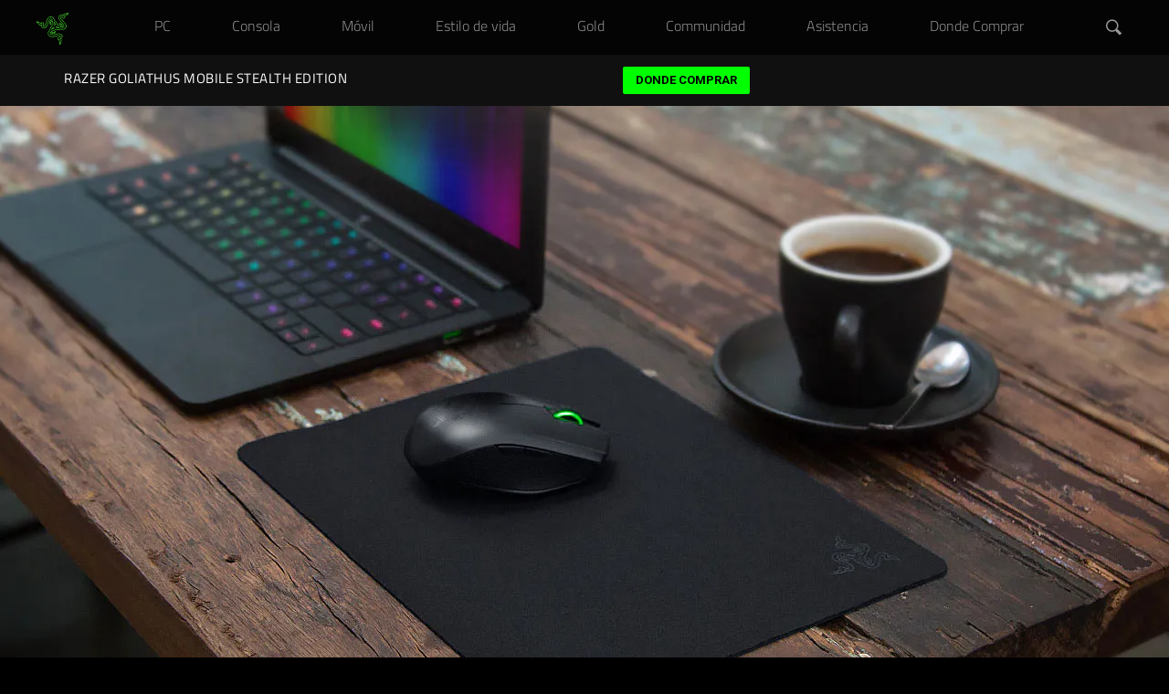

--- FILE ---
content_type: text/html; charset=utf-8
request_url: https://www.razer.com/latam-es/gaming-mouse-mats/razer-goliathus-mobile-stealth-edition
body_size: 6939
content:
<!DOCTYPE html>
<html lang="es-MX" class="">
<head>
    <meta charset="utf-8" />
    <meta http-equiv="X-UA-Compatible" content="IE=edge">
    <meta name="viewport" content="width=device-width, initial-scale=1">
    <link rel="preload" href="https://www.razer.com/assets/fonts/RazerF5SemiBold.woff" as="font" type="font/woff" crossorigin="anonymous">
<link rel="preload" href="https://www.razer.com/assets/fonts/RazerF5Light.woff" as="font" type="font/woff" crossorigin="anonymous">
<link rel="preload" href="https://www.razer.com/assets/fonts/RazerF5.woff" as="font" type="font/woff" crossorigin="anonymous">
    <link rel="icon" type="image/x-icon" href="https://www.razer.com/favicon.png" />
    <link rel="canonical" href="https://www.razer.com/latam-es/gaming-mouse-mats/razer-goliathus-mobile-stealth-edition">
    <base href="/">
    <link rel="stylesheet" href="https://assets2.razerzone.com/css/pnx.assets/base.min.css">
    <link rel="stylesheet" href="https://assets2.razerzone.com/mena-ar/css/common.min.css">
        <title from-pnx-common="" pnxssr_1="">Gaming Mouse Mat - Razer Goliathus Mobile Stealth Edition | Razer América Latina</title>
					<meta from-pnx-common="" name="og:title" content="Gaming Mouse Mat - Razer Goliathus Mobile Stealth Edition | Razer América Latina" pnxssr_2="">
					<meta from-pnx-common="" name="twitter:title" content="Gaming Mouse Mat - Razer Goliathus Mobile Stealth Edition | Razer América Latina" pnxssr_3="">
					<meta content="summary" from-pnx-common="" name="twitter:card" pnxssr_4="">
					<meta content="@Razer" from-pnx-common="" name="twitter:site" pnxssr_5="">
					<meta content="Razer" from-pnx-common="" name="og:site_name" pnxssr_6="">
					<meta content="article" from-pnx-common="" name="og:type" pnxssr_7="">
					<meta from-pnx-common="" name="description" content="Razer's mobile edition mouse mats are engineered for compact portability. Features ultra slim 1.5 MM thinness, high-quality textured cloth, and microtexture weave." pnxssr_8="">
					<meta from-pnx-common="" name="og:description" content="Razer's mobile edition mouse mats are engineered for compact portability. Features ultra slim 1.5 MM thinness, high-quality textured cloth, and microtexture weave." pnxssr_9="">
					<meta from-pnx-common="" name="twitter:description" content="Razer's mobile edition mouse mats are engineered for compact portability. Features ultra slim 1.5 MM thinness, high-quality textured cloth, and microtexture weave." pnxssr_10="">
					<meta from-pnx-common="" name="og:image" content="https://assets2.razerzone.com/images/pnx.assets/91cd8d13915ffa85fd8ed155a5eabd48/razer-goliathus-mobile-stealth-ed-ogimage.webp" pnxssr_11="">
					<meta from-pnx-common="" name="og:url" content="https://www.razer.com/latam-es/gaming-mouse-mats/razer-goliathus-mobile-stealth-edition" pnxssr_12="">

        <link rel="stylesheet" href="https://assets2.razerzone.com/css/pnx.assets/pnx_core.css">
        <link rel="stylesheet" href="https://assets2.razerzone.com/css/pnx.assets/pnxssr/pnxssr_0_c20d78ab7bef126688c622b9ad8abdd3.css">
        <link rel="stylesheet" href="https://assets2.razerzone.com/css/pnx.assets/pnxssr/pnxssr_0_ee33d73651a92f77964c66549c27b91c.css">
        <link rel="stylesheet" href="https://assets2.razerzone.com/css/pnx.assets/pnxssr/pnxssr_0_2d708a63b6fa6f97dab7a15b24848420.css">
        <link rel="stylesheet" href="https://assets2.razerzone.com/css/pnx.assets/pnxssr/pnxssr_0_d8aa3493435144ddb996f579e2b056e5.css">
        <link rel="stylesheet" href="https://assets2.razerzone.com/css/pnx.assets/pnxssr/pnxssr_0_de091bfc504c85ff279cc8c5169189ff.css">
        <link rel="stylesheet" href="https://assets2.razerzone.com/css/pnx.assets/pnxssr/pnxssr_0_4d3036d2a8e53dd0b541021e28f3f400.css">
        <link rel="stylesheet" href="https://assets2.razerzone.com/css/pnx.assets/pnxssr/pnxssr_0_8826e356dfa1c3b3732204cc5926e899.css">

    
        <!-- Start: hreflangs links -->
    <link rel="alternate" href="https://cn.razerzone.com/gaming-mouse-mats/razer-goliathus-mobile-stealth-edition" hreflang="zh-cn" class="hreflang-tag hreflang-zh-cn" />
    <link rel="alternate" href="https://www.razer.com/latam-es/gaming-mouse-mats/razer-goliathus-mobile-stealth-edition" hreflang="es-ar" class="hreflang-tag hreflang-es" />
    <link rel="alternate" href="https://www.razer.com/latam-es/gaming-mouse-mats/razer-goliathus-mobile-stealth-edition" hreflang="es-bo" class="hreflang-tag hreflang-es" />
    <link rel="alternate" href="https://www.razer.com/latam-es/gaming-mouse-mats/razer-goliathus-mobile-stealth-edition" hreflang="es-cl" class="hreflang-tag hreflang-es" />
    <link rel="alternate" href="https://www.razer.com/latam-es/gaming-mouse-mats/razer-goliathus-mobile-stealth-edition" hreflang="es-co" class="hreflang-tag hreflang-es" />
    <link rel="alternate" href="https://www.razer.com/latam-es/gaming-mouse-mats/razer-goliathus-mobile-stealth-edition" hreflang="es-cr" class="hreflang-tag hreflang-es" />
    <link rel="alternate" href="https://www.razer.com/latam-es/gaming-mouse-mats/razer-goliathus-mobile-stealth-edition" hreflang="es-sv" class="hreflang-tag hreflang-es" />
    <link rel="alternate" href="https://www.razer.com/latam-es/gaming-mouse-mats/razer-goliathus-mobile-stealth-edition" hreflang="es-gt" class="hreflang-tag hreflang-es" />
    <link rel="alternate" href="https://www.razer.com/latam-es/gaming-mouse-mats/razer-goliathus-mobile-stealth-edition" hreflang="es-mx" class="hreflang-tag hreflang-es" />
    <link rel="alternate" href="https://www.razer.com/latam-es/gaming-mouse-mats/razer-goliathus-mobile-stealth-edition" hreflang="es-pa" class="hreflang-tag hreflang-es" />
    <link rel="alternate" href="https://www.razer.com/latam-es/gaming-mouse-mats/razer-goliathus-mobile-stealth-edition" hreflang="es-pe" class="hreflang-tag hreflang-es" />
    <link rel="alternate" href="https://www.razer.com/mena-ar/gaming-mouse-mats/razer-goliathus-mobile-stealth-edition" hreflang="ar" class="hreflang-tag hreflang-ar" />
    <link rel="alternate" href="https://www.razer.com/mena-en/gaming-mouse-mats/razer-goliathus-mobile-stealth-edition" hreflang="en-ae" class="hreflang-tag hreflang-en-ae" />
    <link rel="alternate" href="https://www.razer.com/ap-en/gaming-mouse-mats/razer-goliathus-mobile-stealth-edition" hreflang="en-nz" class="hreflang-tag hreflang-en-nz" />
    <link rel="alternate" href="https://www.razer.com/ap-en/gaming-mouse-mats/razer-goliathus-mobile-stealth-edition" hreflang="en-my" class="hreflang-tag hreflang-en-my" />
    <link rel="alternate" href="https://www.razer.com/ap-en/gaming-mouse-mats/razer-goliathus-mobile-stealth-edition" hreflang="en-th" class="hreflang-tag hreflang-en-th" />
    <link rel="alternate" href="https://www.razer.com/ap-en/gaming-mouse-mats/razer-goliathus-mobile-stealth-edition" hreflang="en-ph" class="hreflang-tag hreflang-en-ph" />
    <link rel="alternate" href="https://www.razer.com/br-pt/gaming-mouse-mats/razer-goliathus-mobile-stealth-edition" hreflang="pt-br" class="hreflang-tag hreflang-pt-br" />
    <link rel="alternate" href="https://www.razer.com/kr-kr/gaming-mouse-mats/razer-goliathus-mobile-stealth-edition" hreflang="ko-kr" class="hreflang-tag hreflang-kr-kr" />
    <link rel="alternate" href="https://www.razer.com/jp-jp/gaming-mouse-mats/razer-goliathus-mobile-stealth-edition" hreflang="ja-jp" class="hreflang-tag hreflang-ja-jp" />
    <link rel="alternate" href="https://www.razer.com/tw-zh/gaming-mouse-mats/razer-goliathus-mobile-stealth-edition" hreflang="zh-tw" class="hreflang-tag hreflang-zh-tw" />
    <link rel="alternate" href="https://www.razer.com/au-en/gaming-mouse-mats/razer-goliathus-mobile-stealth-edition" hreflang="en-au" class="hreflang-tag hreflang-en-au" />
    <link rel="alternate" href="https://www.razer.com/hk-en/gaming-mouse-mats/razer-goliathus-mobile-stealth-edition" hreflang="en-hk" class="hreflang-tag hreflang-en-hk" />
    <link rel="alternate" href="https://www.razer.com/hk-zh/gaming-mouse-mats/razer-goliathus-mobile-stealth-edition" hreflang="zh-hk" class="hreflang-tag hreflang-zh-hk" />
    <link rel="alternate" href="https://www.razer.com/sg-en/gaming-mouse-mats/razer-goliathus-mobile-stealth-edition" hreflang="en-sg" class="hreflang-tag hreflang-en-sg" />
    <link rel="alternate" href="https://www.razer.com/de-de/gaming-mouse-mats/razer-goliathus-mobile-stealth-edition" hreflang="de-de" class="hreflang-tag hreflang-de-de" />
    <link rel="alternate" href="https://www.razer.com/es-es/gaming-mouse-mats/razer-goliathus-mobile-stealth-edition" hreflang="es-es" class="hreflang-tag hreflang-es-es" />
    <link rel="alternate" href="https://www.razer.com/eu-en/gaming-mouse-mats/razer-goliathus-mobile-stealth-edition" hreflang="en-be" class="hreflang-tag hreflang-en-eu" />
    <link rel="alternate" href="https://www.razer.com/eu-en/gaming-mouse-mats/razer-goliathus-mobile-stealth-edition" hreflang="en-dk" class="hreflang-tag hreflang-en-eu" />
    <link rel="alternate" href="https://www.razer.com/eu-en/gaming-mouse-mats/razer-goliathus-mobile-stealth-edition" hreflang="en-fi" class="hreflang-tag hreflang-en-eu" />
    <link rel="alternate" href="https://www.razer.com/eu-en/gaming-mouse-mats/razer-goliathus-mobile-stealth-edition" hreflang="en-ie" class="hreflang-tag hreflang-en-eu" />
    <link rel="alternate" href="https://www.razer.com/eu-en/gaming-mouse-mats/razer-goliathus-mobile-stealth-edition" hreflang="en-lu" class="hreflang-tag hreflang-en-eu" />
    <link rel="alternate" href="https://www.razer.com/eu-en/gaming-mouse-mats/razer-goliathus-mobile-stealth-edition" hreflang="en-nl" class="hreflang-tag hreflang-en-eu" />
    <link rel="alternate" href="https://www.razer.com/eu-en/gaming-mouse-mats/razer-goliathus-mobile-stealth-edition" hreflang="en-no" class="hreflang-tag hreflang-en-eu" />
    <link rel="alternate" href="https://www.razer.com/eu-en/gaming-mouse-mats/razer-goliathus-mobile-stealth-edition" hreflang="en-pl" class="hreflang-tag hreflang-en-eu" />
    <link rel="alternate" href="https://www.razer.com/eu-en/gaming-mouse-mats/razer-goliathus-mobile-stealth-edition" hreflang="en-se" class="hreflang-tag hreflang-en-eu" />
    <link rel="alternate" href="https://www.razer.com/eu-en/gaming-mouse-mats/razer-goliathus-mobile-stealth-edition" hreflang="en-pt" class="hreflang-tag hreflang-en-eu" />
    <link rel="alternate" href="https://www.razer.com/eu-en/gaming-mouse-mats/razer-goliathus-mobile-stealth-edition" hreflang="en-gr" class="hreflang-tag hreflang-en-eu" />
    <link rel="alternate" href="https://www.razer.com/eu-en/gaming-mouse-mats/razer-goliathus-mobile-stealth-edition" hreflang="en-bg" class="hreflang-tag hreflang-en-eu" />
    <link rel="alternate" href="https://www.razer.com/eu-en/gaming-mouse-mats/razer-goliathus-mobile-stealth-edition" hreflang="en-hr" class="hreflang-tag hreflang-en-eu" />
    <link rel="alternate" href="https://www.razer.com/eu-en/gaming-mouse-mats/razer-goliathus-mobile-stealth-edition" hreflang="en-cy" class="hreflang-tag hreflang-en-eu" />
    <link rel="alternate" href="https://www.razer.com/eu-en/gaming-mouse-mats/razer-goliathus-mobile-stealth-edition" hreflang="en-cz" class="hreflang-tag hreflang-en-eu" />
    <link rel="alternate" href="https://www.razer.com/eu-en/gaming-mouse-mats/razer-goliathus-mobile-stealth-edition" hreflang="en-ee" class="hreflang-tag hreflang-en-eu" />
    <link rel="alternate" href="https://www.razer.com/eu-en/gaming-mouse-mats/razer-goliathus-mobile-stealth-edition" hreflang="en-mt" class="hreflang-tag hreflang-en-eu" />
    <link rel="alternate" href="https://www.razer.com/eu-en/gaming-mouse-mats/razer-goliathus-mobile-stealth-edition" hreflang="en-ro" class="hreflang-tag hreflang-en-eu" />
    <link rel="alternate" href="https://www.razer.com/eu-en/gaming-mouse-mats/razer-goliathus-mobile-stealth-edition" hreflang="en-sk" class="hreflang-tag hreflang-en-eu" />
    <link rel="alternate" href="https://www.razer.com/eu-en/gaming-mouse-mats/razer-goliathus-mobile-stealth-edition" hreflang="en-si" class="hreflang-tag hreflang-en-eu" />
    <link rel="alternate" href="https://www.razer.com/eu-en/gaming-mouse-mats/razer-goliathus-mobile-stealth-edition" hreflang="en-hu" class="hreflang-tag hreflang-en-eu" />
    <link rel="alternate" href="https://www.razer.com/eu-en/gaming-mouse-mats/razer-goliathus-mobile-stealth-edition" hreflang="en-lv" class="hreflang-tag hreflang-en-eu" />
    <link rel="alternate" href="https://www.razer.com/fr-fr/gaming-mouse-mats/razer-goliathus-mobile-stealth-edition" hreflang="fr-fr" class="hreflang-tag hreflang-fr-fr" />
    <link rel="alternate" href="https://www.razer.com/it-it/gaming-mouse-mats/razer-goliathus-mobile-stealth-edition" hreflang="it-it" class="hreflang-tag hreflang-it-it" />
    <link rel="alternate" href="https://www.razer.com/gb-en/gaming-mouse-mats/razer-goliathus-mobile-stealth-edition" hreflang="en-gb" class="hreflang-tag hreflang-en-gb" />
    <link rel="alternate" href="https://www.razer.com/ca-en/gaming-mouse-mats/razer-goliathus-mobile-stealth-edition" hreflang="en-ca" class="hreflang-tag hreflang-en-ca" />
    <link rel="alternate" href="https://www.razer.com/gaming-mouse-mats/razer-goliathus-mobile-stealth-edition" hreflang="en-us" class="hreflang-tag hreflang-en-us" />
    <link rel="alternate" href="https://www.razer.com/gaming-mouse-mats/razer-goliathus-mobile-stealth-edition" hreflang="x-default" class="hreflang-tag hreflang-en-us" />
<!-- End: hreflangs links -->

    <script>
  // Define dataLayer and the gtag function.
  window.dataLayer = window.dataLayer || [];
  function gtag() {
    dataLayer.push(arguments);
  }
  
  gtag('js', new Date());
  gtag('config', 'G-3TRK53PM75');

  // Default ad_storage to 'denied'.
  gtag("consent", "default", {
    ad_storage: "denied",
    functionality_storage: "denied",
    personalization_storage: "denied",
    analytics_storage: "denied",
    ad_personalization: "denied",
    ad_user_data: "denied",
    wait_for_update: 500,
  });
</script>

<!-- Google Tag Manager -->
<script>
  (function (w, d, s, l, i) {
    w[l] = w[l] || [];
    w[l].push({ "gtm.start": new Date().getTime(), event: "gtm.js" });
    var f = d.getElementsByTagName(s)[0],
      j = d.createElement(s),
      dl = l != "dataLayer" ? "&l=" + l : "";
    j.async = true;
    j.setAttributeNode(d.createAttribute("data-ot-ignore"));
    j.src = "https://www.googletagmanager.com/gtm.js?id=" + i + dl;
    f.parentNode.insertBefore(j, f);
  })(window, document, "script", "dataLayer", "GTM-MWXKLTS");
</script>
<!-- End Google Tag Manager -->



    
</head>

<body>
    <!-- Google Tag Manager (noscript) -->
    <noscript><iframe src="https://www.googletagmanager.com/ns.html?id=GTM-MWXKLTS"
    height="0" width="0" style="display:none;visibility:hidden"></iframe></noscript>
    <!-- End Google Tag Manager (noscript) -->
    <app-razer-dream _nghost-sc-navigation-ui id="pnxssr_a60c4bea67bb01dfb380f7644c07e650"><app-navigation-ui pnxssr_0>
<meta name="pnx:pagepath" content="menu-json" pnxssr_1>
    <header class="mouse-focus" cxskiplink="cx-header" pnx-creation-nav tabindex="-1" data-pnx="0" pnxssr_3>
      <cx-page-layout class="header" data-pnx-f="navigationJSON" section="header" pnxssr_4>
        <cx-page-slot class="TopHeaderSlot has-components" position="TopHeaderSlot" pnxssr_5>
                    <app-razer-mobile-navigation pnxssr_6>
            <img alt="Global Navigation Menu Icon" aria-label="Global Navigation Open Menu" class id="mobileNav" role="button" src="https://assets2.razerzone.com/images/phoenix/mobile-menu.svg" tabindex="0" pnxssr_7>
            <div class="mobile-overlay" pnxssr_8></div>
          </app-razer-mobile-navigation>
        </cx-page-slot>
        <cx-page-slot class="SiteLogo has-components" data-pnx-f="homepagePath" position="SiteLogo" pnxssr_9>
          <cx-banner pnxssr_10>
            <cx-generic-link pnxssr_11>
              <a role="link" tabindex="0" href="/latam-es" pnxssr_12>
                  <img alt="Razer Logo" src="https://assets2.razerzone.com/images/phoenix/razer-ths-logo.svg" pnxssr_13>
              </a>
                          </cx-generic-link>
                      </cx-banner>
                  </cx-page-slot>
            <cx-page-slot class="NavigationBar has-components" data-pnx-f="navigationJSON" position="NavigationBar" pnxssr_14>
          <app-razer-category-navigation pnxssr_15><nav aria-label="global" pnxssr_16>
            <app-razer-navigation-ui class="flyout" itemscope itemtype="http://www.schema.org/SiteNavigationElement" role="list" pnxssr_17>
              <nav role="listitem" class tabindex="-1" data-title="PC" data-nav-fix="false" pnxssr_18>
                <app-razer-generic-link class pnxssr_19>
                  <a class="mainnav gtm_mainnav" itemprop="url" role="link" tabindex="0" href="/latam-es/pc" target="_self" pnxssr_20>
                    <span itemprop="name" pnxssr_21>PC</span>
                  </a>
                </app-razer-generic-link>
              </nav>
              <nav role="listitem" class tabindex="-1" data-title="Consola" data-nav-fix="false" pnxssr_22>
                <app-razer-generic-link class pnxssr_23>
                  <a class="mainnav gtm_mainnav" itemprop="url" role="link" tabindex="0" href="/latam-es/console-gaming" target="_self" pnxssr_24>
                    <span itemprop="name" pnxssr_25>Consola</span>
                  </a>
                </app-razer-generic-link>
              </nav>
              <nav role="listitem" class tabindex="-1" data-title="M&#xF3;vil" data-nav-fix="false" pnxssr_26>
                <app-razer-generic-link class pnxssr_27>
                  <a class="mainnav gtm_mainnav" itemprop="url" role="link" tabindex="0" href="/latam-es/mobile" target="_self" pnxssr_28>
                    <span itemprop="name" pnxssr_29>M&#xF3;vil</span>
                  </a>
                </app-razer-generic-link>
              </nav>
              <nav role="listitem" class tabindex="-1" data-title="Estilo de vida" data-nav-fix="false" pnxssr_30>
                <app-razer-generic-link class pnxssr_31>
                  <a class="mainnav gtm_mainnav" itemprop="url" role="link" tabindex="0" href="/latam-es/lifestyle" target="_self" pnxssr_32>
                    <span itemprop="name" pnxssr_33>Estilo de vida</span>
                  </a>
                </app-razer-generic-link>
              </nav>
              <nav role="listitem" class tabindex="-1" data-title="Gold" data-nav-fix="false" pnxssr_34>
                <app-razer-generic-link class pnxssr_35>
                  <a class="mainnav gtm_mainnav" itemprop="url" role="link" tabindex="0" href="https://gold.razer.com/" target="_self" pnxssr_36>
                    <span itemprop="name" pnxssr_37>Gold</span>
                  </a>
                </app-razer-generic-link>
              </nav>
              <nav role="listitem" class tabindex="-1" data-title="Communidad" data-nav-fix="false" pnxssr_38>
                <app-razer-generic-link class pnxssr_39>
                  <a class="mainnav gtm_mainnav" itemprop="url" role="link" tabindex="0" href="/latam-es/community" target="_self" pnxssr_40>
                    <span itemprop="name" pnxssr_41>Communidad</span>
                  </a>
                </app-razer-generic-link>
              </nav>
              <nav role="listitem" class tabindex="-1" data-title="Asistencia" data-nav-fix="false" pnxssr_42>
                <app-razer-generic-link class pnxssr_43>
                  <a class="mainnav gtm_mainnav" itemprop="url" role="link" tabindex="0" href="https://mysupport.razer.com/" target="_self" pnxssr_44>
                    <span itemprop="name" pnxssr_45>Asistencia</span>
                  </a>
                </app-razer-generic-link>
              </nav>
              <nav role="listitem" class tabindex="-1" data-title="Donde Comprar" data-nav-fix="false" pnxssr_46>
                <app-razer-generic-link class pnxssr_47>
                  <a class="mainnav gtm_mainnav" itemprop="url" role="link" tabindex="0" href="/latam-es/where-to-buy/" target="_self" pnxssr_48>
                    <span itemprop="name" pnxssr_49>Donde Comprar</span>
                  </a>
                </app-razer-generic-link>
              </nav>
                                                    </app-razer-navigation-ui>
          </nav></app-razer-category-navigation>
                  </cx-page-slot>
                <cx-page-slot class="SearchBox has-components" position="SearchBox" pnxssr_50>
          <app-razer-search-widget pnxssr_51>
            <div pnxssr_52>
              <a class="search-icon" href="#" role="button" tabindex="0" aria-label="Buscar" pnxssr_53></a>
              <div class="search-box hide" hidden id="search-box" pnxssr_54><i aria-hidden="true" class="search-box__icon" pnxssr_55></i><input aria-autocomplete="list" aria-expanded="false" class="search-box__input ng-untouched ng-pristine ng-valid" id="test" name="term" type="text" data-searchpath="/latam-es/search" placeholder="Buscar en Razer.com" aria-label="Buscar en Razer.com" pnxssr_56><a aria-label="Cancel Search" class="search-box--close" href="#" role="button" tabindex="0" pnxssr_57><i class="green-icons icon-close" pnxssr_58></i></a></div>
            </div>
          </app-razer-search-widget>
                  </cx-page-slot>
              </cx-page-layout>
    </header>
    </app-navigation-ui></app-razer-dream>
    <div class="main-content main-content-sticky-nav" data-default-pid="RZ02-01820500-R3U1">
        
<div id="sticky-nav" class="pnx_mobile">
  <div class="container">
    <div id="menu-list" aria-label="local">
      <h1 class="prd-name">
        Razer Goliathus Mobile Stealth Edition
      </h1>
      <div id="subnav-mobile">
        <button class="subnav-toggle" type="button"><span class="icon-bar"></span><span class="icon-bar"></span><span class="icon-bar"></span></button>

        </div>
        <ul>
        
        
          
        
        

          <!-- if latam we will show where to buy always -->
          <li class="cta-wrap">
            <a href="https://www.razer.com/latam-es/where-to-buy" target="" class="rz-btn">
              Donde Comprar
            </a>
          </li>


      </ul>
    </div>
  </div>
</div>

        <app-razer-dream _nghost-sc-usp="" id="pnxssr_10ca9cdeacc0d780e939a0f58f20fd59"><app-usp pnxssr_0=""><section class="usp-container" pnxssr_1=""><div class="usp dark-bg bottom-text hero-style pnx_mobile" data-pnx="-1" id="usp-hero" pnxssr_2=""><img class="usp-bg" src="//assets2.razerzone.com/images/pnx.assets/6b6d7cb83496a27c00b42650a0ad91a6/goliathus-mobile-stealth-hero-xs.webp" alt=" gaming mouse mats razer goliathus mobile stealth edition" pnxssr_3=""><div class="content grid" data-pnx="0" pnxssr_4=""><div class="main-content c1 d-grid" pnxssr_5=""><ul class="list-of-content count1 spans" data-pnx-f="icons" role="presentation" pnxssr_6=""><li pnxssr_7=""><div pnxssr_8=""><img src="//assets2.razerzone.com/images/pnx.assets/6b6d7cb83496a27c00b42650a0ad91a6/goliathus-mobile-stealth-ed-logo.webp" alt="goliathus mobile stealth ed logo" pnxssr_9=""></div></li></ul></div></div></div>  </section></app-usp></app-razer-dream>
        <app-razer-dream _nghost-sc-usp="" id="pnxssr_46ae50ac76c81b8ddb235fd28c54ff55"><app-usp pnxssr_0=""><section class="usp-container" pnxssr_1=""><div class="usp left ov-cl pnx_mobile" data-pnx="-1" id="" pnxssr_2=""><img class="usp-bg" src="//assets2.razerzone.com/images/pnx.assets/c823b05abd23067ac3f1caf514e0982f/goliathus-mobile-stealth-compact-portability-mobile.webp" alt="" pnxssr_3=""><div class="content grid" data-pnx="0" pnxssr_4=""><div class="main-content c1" pnxssr_5=""><h2 data-pnx-f="text1" markdown="" pnxssr_6="">UN GROSOR ULTRAFINO DE 1,5 MM PARA UNA PORTABILIDAD COMPACTA</h2><p class="p-container lt1" data-pnx-f="longText1" markdown="" pnxssr_7="">Al ser tan fina, Razer Goliathus Mobile Stealth Edition es increíblemente fácil de llevar de un lado a otro. Tiene el mismo tamaño que la Razer Goliathus Small y es muy duradera. Esta alfombrilla se puede colocar entre la pantalla de tu portátil y el teclado, o llevarla en el bolso enrollada sin preocuparte de que se deforme.</p></div></div></div>  </section></app-usp></app-razer-dream>
        <app-razer-dream _nghost-sc-usp="" id="pnxssr_7be7c1e6a0cfe7009ad7a96233b0f6cd"><app-usp pnxssr_0=""><section class="usp-container" pnxssr_1=""><div class="usp left ov-cl pnx_mobile" data-pnx="-1" id="" pnxssr_2=""><img class="usp-bg" src="//assets2.razerzone.com/images/pnx.assets/fca8774027ea5f72a38a6446e3215dbb/goliathus-mobile-stealth-textured-mobile.webp" alt="" pnxssr_3=""><div class="content grid" data-pnx="0" pnxssr_4=""><div class="main-content c1" pnxssr_5=""><h2 data-pnx-f="text1" markdown="" pnxssr_6="">TELA CON TEXTURA DE GRAN CALIDAD PARA UNA VELOCIDAD Y UN CONTROL PERFECTOS</h2><p class="p-container lt1" data-pnx-f="longText1" markdown="" pnxssr_7="">Al ajustarse a los estándares estrictos de los mejores atletas esports, la Razer Goliathus Mobile Stealth Edition te ofrece una superficie que te da tanto la precisión para centrarte en los pequeños detalles como la velocidad para cambiar rápidamente de una ventana a otra.</p></div></div></div>  </section></app-usp></app-razer-dream>
        <app-razer-dream _nghost-sc-usp="" id="pnxssr_72676ab33e9fb20976df8712f5073d43"><app-usp pnxssr_0=""><section class="usp-container" pnxssr_1=""><div class="usp left ov-cl pnx_mobile" data-pnx="-1" id="" pnxssr_2=""><img class="usp-bg" src="//assets2.razerzone.com/images/pnx.assets/31022d030236ef2581b60b94e29cb666/goliathus-mobile-stealth-tournament-grade-mobile.webp" alt="" pnxssr_3=""><div class="content grid" data-pnx="0" pnxssr_4=""><div class="main-content c1" pnxssr_5=""><h2 data-pnx-f="text1" markdown="" pnxssr_6="">TEJIDO MICROTEXTURADO SÚPER FINO PARA UN SEGUIMIENTO A LA ALTURA DE UN TORNEO</h2><p class="p-container lt1" data-pnx-f="longText1" markdown="" pnxssr_7="">El tejido en la superficie lo forman microtexturas superfinas que se han diseñado específicamente para funcionar con cualquier ratón, de modo que hasta los movimientos más pequeños que hagas con el ratón se trasladarán con precisión a la pantalla.</p></div></div></div>  </section></app-usp></app-razer-dream>
        <app-razer-dream _nghost-sc-usp="" id="pnxssr_9349638e57f7b3bef2ce16fc5f493633"><app-usp pnxssr_0=""><section class="usp-container" pnxssr_1=""><div class="usp classic-bg left pnx_mobile" data-pnx="-1" id="" pnxssr_2=""><img class="usp-bg" src="//assets2.razerzone.com/images/pnx.assets/06b447b7620672534d1d6233cfd70b15/razer-productivity-suite-banner-mobile.webp" alt="" pnxssr_3=""><div class="content grid" data-pnx="0" pnxssr_4=""><div class="main-content c1" pnxssr_5=""><p class="p-container lt1" data-pnx-f="longText1" markdown="" pnxssr_6="">El Razer Goliathus Mobile Stealth Edition forma parte de la Colección de productividad de Razer, que incluye productos de alto rendimiento diseñados especialmente para uso profesional.</p><ul class="list-of-links" role="presentation" pnxssr_7=""><li pnxssr_8=""><a class="have-link-arrow" href="//www.razer.com/latam-es/campaigns/razer-productivity-suite" target="_self" pnxssr_9=""><span markdown="" pnxssr_10="">Más información</span><span aria-hidden="true" class="link-arrow" pnxssr_11=""></span></a></li></ul></div></div></div>  </section></app-usp></app-razer-dream>

    </div>
    <app-razer-dream _nghost-sc-template-content id="pnxssr_6be95b9b97f502bf8ff62a970446f76c"><app-template-content pnxssr_0>
	<section data-pnx-f="TemplateURL" data-cms-item-id data-pnx="-1" id="pnx-template-id-6113387c63d48700d19a3440" class="footer" pnxssr_1><footer pnxssr_2>
<cx-page-layout section="footer" class="footer" pnxssr_3>
<cx-page-slot class="Footer has-components" pnxssr_4>
<div class="paragraph-component" pnxssr_5>
<div class="container footer-container" pnxssr_6>
		<div class="row" pnxssr_7>
    <div class="col footer-top" pnxssr_8>
        <div class="label-container" pnxssr_9>
            <label class="footer-label footer-label-v2 label-toggle d-md-inline-flex" pnxssr_10><span role="heading" aria-level="2" pnxssr_11>Comprar</span><span class="footer-toggle-icon" aria-hidden="true" pnxssr_12></span></label>
            <div pnxssr_13>
                <ul pnxssr_14>
                    <li pnxssr_15><a href="https://www.razer.com/razerstores" target="_blank" pnxssr_16>RazerStores</a></li>
                    <li pnxssr_17><a class="gtm_store_nav" href="https://www.razer.com/store-finder" target="_blank" pnxssr_18>Localizador de tiendas</a></li>
                </ul>
            </div>
        </div>
    </div>
    <div class="col footer-top" pnxssr_19>
        <div class="label-container" pnxssr_20>
            <label class="footer-label footer-label-v2 label-toggle d-md-inline-flex" pnxssr_21><span role="heading" aria-level="2" pnxssr_22>Explorar</span><span class="footer-toggle-icon" aria-hidden="true" pnxssr_23></span></label>
            <div pnxssr_24>
                <ul pnxssr_25>
                    <li pnxssr_26><a href="/latam-es/technology" pnxssr_27>Tecnolog&#xED;a
                        </a></li>
                    <li pnxssr_28><a href="/latam-es/chroma" pnxssr_29>Chroma RGB</a></li>
                    <li pnxssr_30><a href="https://www.razer.com/concepts" target="_blank" pnxssr_31>Conceptos</a></li>
                    <li pnxssr_32><a href="/latam-es/esports" pnxssr_33>Esports</a></li>
                    <li pnxssr_34><a href="/latam-es/lifestyle/collabs" pnxssr_35>Colaboraciones</a></li>
                </ul>
            </div>
        </div>
    </div>
    <div class="col footer-top" pnxssr_36>
        <div class="label-container" pnxssr_37>
            <label class="footer-label footer-label-v2 label-toggle d-md-inline-flex" pnxssr_38><span role="heading" aria-level="2" pnxssr_39>Asistencia</span><span class="footer-toggle-icon" aria-hidden="true" pnxssr_40></span></label>
            <div pnxssr_41>
                <ul pnxssr_42>
                    <li pnxssr_43><a href="https://mysupport.razer.com/?c=ar" pnxssr_44>Obtener ayuda</a></li>
                    <li pnxssr_45><a href="https://www.razer.com/product-registration" target="_blank" pnxssr_46>Registro y garant&#xED;a</a></li>
                    <li pnxssr_47><a href="https://www.razer.com/razerstore-support" target="_blank" pnxssr_48>Asistencia De RazerStore</a></li>
                    <li pnxssr_49><a href="https://razerid.razer.com" target="_blank" pnxssr_50>Administrar Razer ID</a></li><li pnxssr_51><a href="https://mysupport.razer.com/app/answers/detail/a_id/5904" pnxssr_52>Programa de reciclaje</a></li>
                </ul>
            </div>
        </div>
    </div>
    <div class="col footer-top" pnxssr_53>
        <div class="label-container" pnxssr_54>
            <label class="footer-label footer-label-v2 label-toggle d-md-inline-flex" pnxssr_55><span role="heading" aria-level="2" pnxssr_56>Empresa</span><span class="footer-toggle-icon" aria-hidden="true" pnxssr_57></span></label>
            <div pnxssr_58>
                <ul pnxssr_59>
                    <li pnxssr_60><a href="/latam-es/about-razer" pnxssr_61>Acerca de nosotros</a></li>
                    <li pnxssr_62><a href="https://careers.razer.com" target="_blank" pnxssr_63>Empleo</a></li>
                  <li pnxssr_64><a href="https://www.razer.com/newsroom" pnxssr_65>Newsroom</a></li>
                    <li pnxssr_66><a href="https://www.zvntrs.com" target="_blank" pnxssr_67>zVentures</a></li>
                    <li pnxssr_68><a href="https://www.razer.com/contact-us" target="_blank" pnxssr_69>Contacto</a></li>
                </ul>
            </div>
        </div>
    </div>
    <div class="col footer-top" pnxssr_70>
        <div class="label-container" pnxssr_71> <label class="footer-label footer-label-v2 label-toggle d-md-inline-flex" pnxssr_72><span role="heading" aria-level="2" pnxssr_73>Follow Us</span> <span class="footer-toggle-icon" aria-hidden="true" pnxssr_74></span></label>
            <div pnxssr_75>
                <ul class="social-media grey-icon" pnxssr_76>
                    <li pnxssr_77><a class="gtm_external_link" title="Facebook" aria-label="Visit Razer&#x2019;s Facebook Page" href="https://www.facebook.com/razerlatam" pnxssr_78>
                            <figure class="icon icon-facebook" pnxssr_79></figure>
                        </a></li>
                    <li pnxssr_80><a class="gtm_external_link" title="Instagram" aria-label="Visit Razer&#x2019;s Instagram Page" href="https://www.instagram.com/razerlatam" pnxssr_81>
                            <figure class="icon icon-instagram" pnxssr_82></figure>
                        </a></li>
                    <li pnxssr_83><a class="gtm_external_link" title="Threads" aria-label="Visit Razer&#x2019;s Threads Page" href="https://www.threads.net/@razer" pnxssr_84>
                            <figure class="icon icon-threads" pnxssr_85></figure>
                        </a></li>
                    <li pnxssr_86><a class="gtm_external_link" title="Twitter" aria-label="Visit Razer&#x2019;s Twitter Page" href="https://www.twitter.com/RazerLatino" pnxssr_87>
                            <figure class="icon icon-twitter" pnxssr_88></figure>
                        </a></li>
                    <li pnxssr_89><a class="gtm_external_link" title="Youtube" aria-label="Visit Razer&#x2019;s Youtube Page" href="https://www.youtube.com/razer" pnxssr_90>
                            <figure class="icon icon-youtube" pnxssr_91></figure>
                        </a></li>
                    <li pnxssr_92><a class="gtm_external_link" title="TikTok" aria-label="Visit Razer&#x2019;s TikTok Page" href="https://www.tiktok.com/@razerlatam" pnxssr_93>
                            <figure class="icon icon-tiktok" pnxssr_94></figure>
                        </a></li>
                    <li pnxssr_95><a class="gtm_external_link" title="twitch" aria-label="Visit Razer&#x2019;s Twitch Page" href="https://www.twitch.tv/razer" pnxssr_96>
                            <figure class="icon icon-twitch" pnxssr_97></figure>
                        </a></li>
                    <li pnxssr_98><a class="gtm_external_link" title="Discord" aria-label="Visit Razer&#x2019;s Discord Page" href="https://discord.com/invite/razer" pnxssr_99>
                            <figure class="icon icon-discord" pnxssr_100></figure>
                        </a></li>
                </ul>
            </div>
        </div>
    </div>
    <div class="col-3 footer-middle text-right" pnxssr_101>
        <div class="label-container" pnxssr_102>
            <div class="razer-slogan d-inline-flex" pnxssr_103><span pnxssr_104>FOR GAMERS. BY GAMERS.&#x2122;</span></div>
        </div>
    </div>
</div>
<div class="row" pnxssr_105>
    <div class="col-sm-12" pnxssr_106>
        <div class="line-divider" pnxssr_107></div>
    </div>
</div>
<div class="row" pnxssr_108>
    <div class="col-sm-12 col-md-9 footer-bottom" pnxssr_109>
        <div class="d-inline-flex copyright" pnxssr_110>
            <div pnxssr_111><span pnxssr_112>Copyright &#xA9; 2025 Razer Inc. Todos los derechos reservados.</span></div>
        </div>
        <div class="d-inline-flex legal-term" pnxssr_113>
            <ul pnxssr_114>
                <li pnxssr_115><a href="https://www.razer.com/sitemap" pnxssr_116>Mapa del sitio</a></li>
                <li pnxssr_117><a href="https://www.razer.com/legal" target="_blank" pnxssr_118>T&#xE9;rminos legales</a></li>
                <li pnxssr_119><a href="https://www.razer.com/legal/customer-privacy-policy" target="_blank" pnxssr_120>Pol&#xED;tica de privacidad</a></li>
                <li pnxssr_121><a href="https://www.razer.com/legal/cookies" target="_blank" pnxssr_122>Pol&#xED;tica de cookies</a></li>
            </ul>
        </div>
    </div>
    <div class="col-sm-12 col-md-3 text-right location-selector" pnxssr_123>
        <div class="label-container" pnxssr_124>
            <div class="country-placeholder d-inline" pnxssr_125>Latinoam&#xE9;rica</div>
            &#xA0;|&#xA0; <a href="/latam-es/choose-location" pnxssr_126>Cambiar ubicaci&#xF3;n <span class="pnx-link-arrow" aria-hidden="true">&gt;</span></a>
        </div>
    </div>
    <div class="col-sm-12 col-md-3 footer-middle footer-copyright-xs text-center" pnxssr_127>
        <div class="razer-slogan" pnxssr_128><span pnxssr_129>FOR GAMERS. BY GAMERS.&#x2122;</span></div>
        <div class="social-media grey-icon" role="list" pnxssr_130>
            <div role="listitem" pnxssr_131>
                <a class="gtm_external_link" title="Facebook" aria-label="Visit Razer&#x2019;s Facebook Page" href="https://www.facebook.com/razer" pnxssr_132>
                    <figure class="icon icon-facebook" pnxssr_133></figure>
                </a>
            </div>
            <div role="listitem" pnxssr_134>
                <a class="gtm_external_link" title="Instagram" aria-label="Visit Razer&#x2019;s Instagram Page" href="https://www.instagram.com/razer" pnxssr_135>
                    <figure class="icon icon-instagram" pnxssr_136></figure>
                </a>
            </div>
            <div role="listitem" pnxssr_137>
                <a class="gtm_external_link" title="Threads" aria-label="Visit Razer&#x2019;s Threads Page" href="https://www.threads.net/@razer" pnxssr_138>
                    <figure class="icon icon-threads" pnxssr_139></figure>
                </a>
            </div>
            <div role="listitem" pnxssr_140>
                <a class="gtm_external_link" title="Twitter" aria-label="Visit Razer&#x2019;s Twitter Page" href="https://www.twitter.com/Razer" pnxssr_141>
                    <figure class="icon icon-twitter" pnxssr_142></figure>
                </a>
            </div>
            <div role="listitem" pnxssr_143>
                <a class="gtm_external_link" title="Youtube" aria-label="Visit Razer&#x2019;s Youtube Page" href="https://www.youtube.com/razer" pnxssr_144>
                    <figure class="icon icon-youtube" pnxssr_145></figure>
                </a>
            </div>
            <div role="listitem" pnxssr_146>
                <a class="gtm_external_link" title="TikTok" aria-label="Visit Razer&#x2019;s TikTok Page" href="https://www.tiktok.com/@razer" pnxssr_147>
                    <figure class="icon icon-tiktok" pnxssr_148></figure>
                </a>
            </div>
            <div role="listitem" pnxssr_149>
                <a class="gtm_external_link" title="twitch" aria-label="Visit Razer&#x2019;s Twitch Page" href="https://www.twitch.tv/razer" pnxssr_150>
                    <figure class="icon icon-twitch" pnxssr_151></figure>
                </a>
            </div>
            <div role="listitem" pnxssr_152>
                <a class="gtm_external_link" title="Discord" aria-label="Visit Razer&#x2019;s Discord Page" href="https://discord.com/invite/razer" pnxssr_153>
                    <figure class="icon icon-discord" pnxssr_154></figure>
                </a>
            </div>
        </div>
    </div>
</div>
</div>
</div>
</cx-page-slot>
</cx-page-layout>
</footer></section>
	</app-template-content></app-razer-dream>

    <script src="https://assets2.razerzone.com/js/pnx.assets/pnx_common.min.js"></script>

    <!-- Common JS -->
    <script src="https://assets2.razerzone.com/mena-ar/js/common.min.js"></script>
<div class="tos-razer-js" lang="latam-es"><!--Consent Banner--></div>
<script async="true" src="https://assets2.razerzone.com/cookie-popup/consent_banner.js"></script>
    <!-- Google Tag Manager -->
<script>
  (function (w, d, s, l, i) {
    w[l] = w[l] || [];
    w[l].push({ "gtm.start": new Date().getTime(), event: "gtm.js" });
    var f = d.getElementsByTagName(s)[0],
      j = d.createElement(s),
      dl = l != "dataLayer" ? "&l=" + l : "";
    j.async = true;
    j.setAttributeNode(d.createAttribute("data-ot-ignore"));
    j.src = "https://www.googletagmanager.com/gtm.js?id=" + i + dl;
    f.parentNode.insertBefore(j, f);
  })(window, document, "script", "dataLayer", "GTM-T54JMTP");
</script>
<!-- End Google Tag Manager -->
<!-- Google Tag Manager (noscript) -->
<noscript
  ><iframe
    src="https://www.googletagmanager.com/ns.html?id=GTM-T54JMTP"
    height="0"
    width="0"
    style="display: none; visibility: hidden"
  ></iframe
></noscript>
<!-- End Google Tag Manager (noscript) -->



</body>

</html>


--- FILE ---
content_type: text/css
request_url: https://assets2.razerzone.com/css/pnx.assets/pnxssr/pnxssr_0_ee33d73651a92f77964c66549c27b91c.css
body_size: 500
content:
@media screen and (max-width:767px){} @media screen and (-webkit-max-device-pixel-ratio: 1) and (min-width: 1200px), screen and (min-width: 768px) and (max-width: 1200px){} @media screen and (-webkit-min-device-pixel-ratio: 1) and (min-width: 1200px){} @media screen and (-webkit-min-device-pixel-ratio: 1.5) and (min-width: 1200px){}@media screen and (max-width:767px){} @media screen and (-webkit-max-device-pixel-ratio: 1) and (min-width: 1200px), screen and (min-width: 768px) and (max-width: 1200px){} @media screen and (-webkit-min-device-pixel-ratio: 1) and (min-width: 1200px){} @media screen and (-webkit-min-device-pixel-ratio: 1.5) and (min-width: 1200px){}

--- FILE ---
content_type: text/css
request_url: https://assets2.razerzone.com/css/pnx.assets/pnxssr/pnxssr_0_2d708a63b6fa6f97dab7a15b24848420.css
body_size: 249
content:
@media (max-width: 767px) {
#usp-hero .list-of-content img {
width: 284px !important;
}
#usp-hero .c1 {
padding:0 !important;
margin:0 !important;
}
}
 @media screen and (max-width:767px){#pnxssr_10ca9cdeacc0d780e939a0f58f20fd59 div[pnxssr_2]{background-image:none;min-height:900px;}#pnxssr_10ca9cdeacc0d780e939a0f58f20fd59 ul[pnxssr_6]{max-width:700px;margin:0 auto;grid-row:1;}#pnxssr_10ca9cdeacc0d780e939a0f58f20fd59 img[pnxssr_9]{width:284px;max-width:100%;display:block;}} @media screen and (-webkit-max-device-pixel-ratio: 1) and (min-width: 1200px), screen and (min-width: 768px) and (max-width: 1200px){#pnxssr_10ca9cdeacc0d780e939a0f58f20fd59 div[pnxssr_2]{background-image:url(//assets2.razerzone.com/images/pnx.assets/6b6d7cb83496a27c00b42650a0ad91a6/goliathus-mobile-stealth-hero.webp);min-height:900px;}#pnxssr_10ca9cdeacc0d780e939a0f58f20fd59 div[pnxssr_4]{max-height:900px;}#pnxssr_10ca9cdeacc0d780e939a0f58f20fd59 ul[pnxssr_6]{max-width:700px;margin:0 auto;grid-row:1;}#pnxssr_10ca9cdeacc0d780e939a0f58f20fd59 img[pnxssr_9]{width:284px;max-width:100%;display:block;}} @media screen and (-webkit-min-device-pixel-ratio: 1) and (min-width: 1200px){#pnxssr_10ca9cdeacc0d780e939a0f58f20fd59 div[pnxssr_2]{background-image:url(//assets2.razerzone.com/images/pnx.assets/6b6d7cb83496a27c00b42650a0ad91a6/goliathus-mobile-stealth-hero.webp);min-height:900px;}#pnxssr_10ca9cdeacc0d780e939a0f58f20fd59 div[pnxssr_4]{max-height:900px;}#pnxssr_10ca9cdeacc0d780e939a0f58f20fd59 ul[pnxssr_6]{max-width:700px;margin:0 auto;grid-row:1;}#pnxssr_10ca9cdeacc0d780e939a0f58f20fd59 img[pnxssr_9]{width:284px;max-width:100%;display:block;}} @media screen and (-webkit-min-device-pixel-ratio: 1.5) and (min-width: 1200px){#pnxssr_10ca9cdeacc0d780e939a0f58f20fd59 div[pnxssr_2]{background-image:url(//assets2.razerzone.com/images/pnx.assets/6b6d7cb83496a27c00b42650a0ad91a6/goliathus-mobile-stealth-hero.webp);min-height:900px;}#pnxssr_10ca9cdeacc0d780e939a0f58f20fd59 div[pnxssr_4]{max-height:900px;}#pnxssr_10ca9cdeacc0d780e939a0f58f20fd59 ul[pnxssr_6]{max-width:700px;margin:0 auto;grid-row:1;}#pnxssr_10ca9cdeacc0d780e939a0f58f20fd59 img[pnxssr_9]{width:284px;max-width:100%;display:block;}}

--- FILE ---
content_type: text/css
request_url: https://assets2.razerzone.com/css/pnx.assets/pnxssr/pnxssr_0_d8aa3493435144ddb996f579e2b056e5.css
body_size: 250
content:
@media screen and (max-width:767px){#pnxssr_46ae50ac76c81b8ddb235fd28c54ff55 div[pnxssr_2]{background-image:none;min-height:700px;}#pnxssr_46ae50ac76c81b8ddb235fd28c54ff55 img[pnxssr_3]{width:150%;max-width:150%;margin-left:-50%;}#pnxssr_46ae50ac76c81b8ddb235fd28c54ff55 h2[pnxssr_6]{color:lime;font-weight:200;}#pnxssr_46ae50ac76c81b8ddb235fd28c54ff55 p[pnxssr_7]{max-width:100%;}} @media screen and (-webkit-max-device-pixel-ratio: 1) and (min-width: 1200px), screen and (min-width: 768px) and (max-width: 1200px){#pnxssr_46ae50ac76c81b8ddb235fd28c54ff55 div[pnxssr_2]{background-image:url(//assets2.razerzone.com/images/pnx.assets/c823b05abd23067ac3f1caf514e0982f/goliathus-mobile-stealth-compact-portability-desktop.webp);min-height:700px;}#pnxssr_46ae50ac76c81b8ddb235fd28c54ff55 img[pnxssr_3]{width:150%;max-width:150%;margin-left:-50%;}#pnxssr_46ae50ac76c81b8ddb235fd28c54ff55 div[pnxssr_4]{max-height:700px;}#pnxssr_46ae50ac76c81b8ddb235fd28c54ff55 div[pnxssr_5]{background:rgba(0,0,0,.8);border-left:2px solid #44d62c;}#pnxssr_46ae50ac76c81b8ddb235fd28c54ff55 h2[pnxssr_6]{color:lime;font-weight:200;}#pnxssr_46ae50ac76c81b8ddb235fd28c54ff55 p[pnxssr_7]{max-width:700px;}} @media screen and (-webkit-min-device-pixel-ratio: 1) and (min-width: 1200px){#pnxssr_46ae50ac76c81b8ddb235fd28c54ff55 div[pnxssr_2]{background-image:url(//assets2.razerzone.com/images/pnx.assets/c823b05abd23067ac3f1caf514e0982f/goliathus-mobile-stealth-compact-portability-desktop.webp);min-height:700px;}#pnxssr_46ae50ac76c81b8ddb235fd28c54ff55 img[pnxssr_3]{width:150%;max-width:150%;margin-left:-50%;}#pnxssr_46ae50ac76c81b8ddb235fd28c54ff55 div[pnxssr_4]{max-height:700px;}#pnxssr_46ae50ac76c81b8ddb235fd28c54ff55 div[pnxssr_5]{background:rgba(0,0,0,.8);border-left:2px solid #44d62c;}#pnxssr_46ae50ac76c81b8ddb235fd28c54ff55 h2[pnxssr_6]{color:lime;font-weight:200;}#pnxssr_46ae50ac76c81b8ddb235fd28c54ff55 p[pnxssr_7]{max-width:700px;}} @media screen and (-webkit-min-device-pixel-ratio: 1.5) and (min-width: 1200px){#pnxssr_46ae50ac76c81b8ddb235fd28c54ff55 div[pnxssr_2]{background-image:url(//assets2.razerzone.com/images/pnx.assets/c823b05abd23067ac3f1caf514e0982f/goliathus-mobile-stealth-compact-portability-desktop.webp);min-height:700px;}#pnxssr_46ae50ac76c81b8ddb235fd28c54ff55 img[pnxssr_3]{width:150%;max-width:150%;margin-left:-50%;}#pnxssr_46ae50ac76c81b8ddb235fd28c54ff55 div[pnxssr_4]{max-height:700px;}#pnxssr_46ae50ac76c81b8ddb235fd28c54ff55 div[pnxssr_5]{background:rgba(0,0,0,.8);border-left:2px solid #44d62c;}#pnxssr_46ae50ac76c81b8ddb235fd28c54ff55 h2[pnxssr_6]{color:lime;font-weight:200;}#pnxssr_46ae50ac76c81b8ddb235fd28c54ff55 p[pnxssr_7]{max-width:700px;}}

--- FILE ---
content_type: text/css
request_url: https://assets2.razerzone.com/css/pnx.assets/pnxssr/pnxssr_0_de091bfc504c85ff279cc8c5169189ff.css
body_size: 241
content:
@media screen and (max-width:767px){#pnxssr_7be7c1e6a0cfe7009ad7a96233b0f6cd div[pnxssr_2]{background-image:none;min-height:700px;}#pnxssr_7be7c1e6a0cfe7009ad7a96233b0f6cd img[pnxssr_3]{width:150%;max-width:150%;margin-left:-50%;}#pnxssr_7be7c1e6a0cfe7009ad7a96233b0f6cd h2[pnxssr_6]{color:lime;font-weight:200;}#pnxssr_7be7c1e6a0cfe7009ad7a96233b0f6cd p[pnxssr_7]{max-width:100%;}} @media screen and (-webkit-max-device-pixel-ratio: 1) and (min-width: 1200px), screen and (min-width: 768px) and (max-width: 1200px){#pnxssr_7be7c1e6a0cfe7009ad7a96233b0f6cd div[pnxssr_2]{background-image:url(//assets2.razerzone.com/images/pnx.assets/fca8774027ea5f72a38a6446e3215dbb/goliathus-mobile-stealth-textured-desktop.webp);min-height:700px;}#pnxssr_7be7c1e6a0cfe7009ad7a96233b0f6cd img[pnxssr_3]{width:150%;max-width:150%;margin-left:-50%;}#pnxssr_7be7c1e6a0cfe7009ad7a96233b0f6cd div[pnxssr_4]{max-height:700px;}#pnxssr_7be7c1e6a0cfe7009ad7a96233b0f6cd div[pnxssr_5]{background:rgba(0,0,0,.8);border-left:2px solid #44d62c;}#pnxssr_7be7c1e6a0cfe7009ad7a96233b0f6cd h2[pnxssr_6]{color:lime;font-weight:200;}#pnxssr_7be7c1e6a0cfe7009ad7a96233b0f6cd p[pnxssr_7]{max-width:700px;}} @media screen and (-webkit-min-device-pixel-ratio: 1) and (min-width: 1200px){#pnxssr_7be7c1e6a0cfe7009ad7a96233b0f6cd div[pnxssr_2]{background-image:url(//assets2.razerzone.com/images/pnx.assets/fca8774027ea5f72a38a6446e3215dbb/goliathus-mobile-stealth-textured-desktop.webp);min-height:700px;}#pnxssr_7be7c1e6a0cfe7009ad7a96233b0f6cd img[pnxssr_3]{width:150%;max-width:150%;margin-left:-50%;}#pnxssr_7be7c1e6a0cfe7009ad7a96233b0f6cd div[pnxssr_4]{max-height:700px;}#pnxssr_7be7c1e6a0cfe7009ad7a96233b0f6cd div[pnxssr_5]{background:rgba(0,0,0,.8);border-left:2px solid #44d62c;}#pnxssr_7be7c1e6a0cfe7009ad7a96233b0f6cd h2[pnxssr_6]{color:lime;font-weight:200;}#pnxssr_7be7c1e6a0cfe7009ad7a96233b0f6cd p[pnxssr_7]{max-width:700px;}} @media screen and (-webkit-min-device-pixel-ratio: 1.5) and (min-width: 1200px){#pnxssr_7be7c1e6a0cfe7009ad7a96233b0f6cd div[pnxssr_2]{background-image:url(//assets2.razerzone.com/images/pnx.assets/fca8774027ea5f72a38a6446e3215dbb/goliathus-mobile-stealth-textured-desktop.webp);min-height:700px;}#pnxssr_7be7c1e6a0cfe7009ad7a96233b0f6cd img[pnxssr_3]{width:150%;max-width:150%;margin-left:-50%;}#pnxssr_7be7c1e6a0cfe7009ad7a96233b0f6cd div[pnxssr_4]{max-height:700px;}#pnxssr_7be7c1e6a0cfe7009ad7a96233b0f6cd div[pnxssr_5]{background:rgba(0,0,0,.8);border-left:2px solid #44d62c;}#pnxssr_7be7c1e6a0cfe7009ad7a96233b0f6cd h2[pnxssr_6]{color:lime;font-weight:200;}#pnxssr_7be7c1e6a0cfe7009ad7a96233b0f6cd p[pnxssr_7]{max-width:700px;}}

--- FILE ---
content_type: text/css
request_url: https://assets2.razerzone.com/css/pnx.assets/pnxssr/pnxssr_0_4d3036d2a8e53dd0b541021e28f3f400.css
body_size: 247
content:
@media screen and (max-width:767px){#pnxssr_72676ab33e9fb20976df8712f5073d43 div[pnxssr_2]{background-image:none;min-height:700px;}#pnxssr_72676ab33e9fb20976df8712f5073d43 img[pnxssr_3]{width:150%;max-width:150%;margin-left:-50%;}#pnxssr_72676ab33e9fb20976df8712f5073d43 h2[pnxssr_6]{color:lime;font-weight:200;}#pnxssr_72676ab33e9fb20976df8712f5073d43 p[pnxssr_7]{max-width:100%;}} @media screen and (-webkit-max-device-pixel-ratio: 1) and (min-width: 1200px), screen and (min-width: 768px) and (max-width: 1200px){#pnxssr_72676ab33e9fb20976df8712f5073d43 div[pnxssr_2]{background-image:url(//assets2.razerzone.com/images/pnx.assets/31022d030236ef2581b60b94e29cb666/goliathus-mobile-stealth-tournament-grade-desktop.webp);min-height:700px;}#pnxssr_72676ab33e9fb20976df8712f5073d43 img[pnxssr_3]{width:150%;max-width:150%;margin-left:-50%;}#pnxssr_72676ab33e9fb20976df8712f5073d43 div[pnxssr_4]{max-height:700px;}#pnxssr_72676ab33e9fb20976df8712f5073d43 div[pnxssr_5]{background:rgba(0,0,0,.8);border-left:2px solid #44d62c;}#pnxssr_72676ab33e9fb20976df8712f5073d43 h2[pnxssr_6]{color:lime;font-weight:200;}#pnxssr_72676ab33e9fb20976df8712f5073d43 p[pnxssr_7]{max-width:700px;}} @media screen and (-webkit-min-device-pixel-ratio: 1) and (min-width: 1200px){#pnxssr_72676ab33e9fb20976df8712f5073d43 div[pnxssr_2]{background-image:url(//assets2.razerzone.com/images/pnx.assets/31022d030236ef2581b60b94e29cb666/goliathus-mobile-stealth-tournament-grade-desktop.webp);min-height:700px;}#pnxssr_72676ab33e9fb20976df8712f5073d43 img[pnxssr_3]{width:150%;max-width:150%;margin-left:-50%;}#pnxssr_72676ab33e9fb20976df8712f5073d43 div[pnxssr_4]{max-height:700px;}#pnxssr_72676ab33e9fb20976df8712f5073d43 div[pnxssr_5]{background:rgba(0,0,0,.8);border-left:2px solid #44d62c;}#pnxssr_72676ab33e9fb20976df8712f5073d43 h2[pnxssr_6]{color:lime;font-weight:200;}#pnxssr_72676ab33e9fb20976df8712f5073d43 p[pnxssr_7]{max-width:700px;}} @media screen and (-webkit-min-device-pixel-ratio: 1.5) and (min-width: 1200px){#pnxssr_72676ab33e9fb20976df8712f5073d43 div[pnxssr_2]{background-image:url(//assets2.razerzone.com/images/pnx.assets/31022d030236ef2581b60b94e29cb666/goliathus-mobile-stealth-tournament-grade-desktop.webp);min-height:700px;}#pnxssr_72676ab33e9fb20976df8712f5073d43 img[pnxssr_3]{width:150%;max-width:150%;margin-left:-50%;}#pnxssr_72676ab33e9fb20976df8712f5073d43 div[pnxssr_4]{max-height:700px;}#pnxssr_72676ab33e9fb20976df8712f5073d43 div[pnxssr_5]{background:rgba(0,0,0,.8);border-left:2px solid #44d62c;}#pnxssr_72676ab33e9fb20976df8712f5073d43 h2[pnxssr_6]{color:lime;font-weight:200;}#pnxssr_72676ab33e9fb20976df8712f5073d43 p[pnxssr_7]{max-width:700px;}}

--- FILE ---
content_type: text/css
request_url: https://assets2.razerzone.com/css/pnx.assets/pnxssr/pnxssr_0_8826e356dfa1c3b3732204cc5926e899.css
body_size: 187
content:
@media screen and (max-width:767px){#pnxssr_9349638e57f7b3bef2ce16fc5f493633 div[pnxssr_2]{background-image:none;min-height:300px;}#pnxssr_9349638e57f7b3bef2ce16fc5f493633 img[pnxssr_3]{width:150%;max-width:150%;margin-left:-50%;}#pnxssr_9349638e57f7b3bef2ce16fc5f493633 p[pnxssr_6]{color:#888;max-width:100%;}} @media screen and (-webkit-max-device-pixel-ratio: 1) and (min-width: 1200px), screen and (min-width: 768px) and (max-width: 1200px){#pnxssr_9349638e57f7b3bef2ce16fc5f493633 div[pnxssr_2]{background-image:url(//assets2.razerzone.com/images/pnx.assets/06b447b7620672534d1d6233cfd70b15/razer-productivity-suite-banner-desktop.webp);min-height:300px;}#pnxssr_9349638e57f7b3bef2ce16fc5f493633 img[pnxssr_3]{width:150%;max-width:150%;margin-left:-50%;}#pnxssr_9349638e57f7b3bef2ce16fc5f493633 div[pnxssr_4]{max-height:300px;}#pnxssr_9349638e57f7b3bef2ce16fc5f493633 div[pnxssr_5]{max-width:50%;}#pnxssr_9349638e57f7b3bef2ce16fc5f493633 p[pnxssr_6]{color:#888;}} @media screen and (-webkit-min-device-pixel-ratio: 1) and (min-width: 1200px){#pnxssr_9349638e57f7b3bef2ce16fc5f493633 div[pnxssr_2]{background-image:url(//assets2.razerzone.com/images/pnx.assets/06b447b7620672534d1d6233cfd70b15/razer-productivity-suite-banner-desktop.webp);min-height:300px;}#pnxssr_9349638e57f7b3bef2ce16fc5f493633 img[pnxssr_3]{width:150%;max-width:150%;margin-left:-50%;}#pnxssr_9349638e57f7b3bef2ce16fc5f493633 div[pnxssr_4]{max-height:300px;}#pnxssr_9349638e57f7b3bef2ce16fc5f493633 div[pnxssr_5]{max-width:50%;}#pnxssr_9349638e57f7b3bef2ce16fc5f493633 p[pnxssr_6]{color:#888;}} @media screen and (-webkit-min-device-pixel-ratio: 1.5) and (min-width: 1200px){#pnxssr_9349638e57f7b3bef2ce16fc5f493633 div[pnxssr_2]{background-image:url(//assets2.razerzone.com/images/pnx.assets/06b447b7620672534d1d6233cfd70b15/razer-productivity-suite-banner-desktop.webp);min-height:300px;}#pnxssr_9349638e57f7b3bef2ce16fc5f493633 img[pnxssr_3]{width:150%;max-width:150%;margin-left:-50%;}#pnxssr_9349638e57f7b3bef2ce16fc5f493633 div[pnxssr_4]{max-height:300px;}#pnxssr_9349638e57f7b3bef2ce16fc5f493633 div[pnxssr_5]{max-width:50%;}#pnxssr_9349638e57f7b3bef2ce16fc5f493633 p[pnxssr_6]{color:#888;}}

--- FILE ---
content_type: application/javascript
request_url: https://assets2.razerzone.com/mena-ar/js/common.min.js
body_size: 2006
content:
if(document.getElementById("sticky-nav")){var subnav_ul=document.getElementById("sticky-nav").getElementsByTagName("ul")[0];const e=document.getElementById("sticky-nav").getElementsByClassName("subnav-toggle")[0];e.onclick=function(){subnav_ul.classList.toggle("nav-opened")};var stickyBar=document.getElementById("sticky-nav"),stickyBarHeight=document.getElementById("sticky-nav").offsetHeight;window.outerWidth<768&&(window.onscroll=function(){window.pageYOffset>=stickyBarHeight?stickyBar.classList.add("sticky"):stickyBar.classList.remove("sticky")})}if(document.querySelector(".footer, .footer-container")){var footer_acc=document.getElementsByClassName("footer-label-v2"),footer_check_screen_width=window.innerWidth;function resizeWinFooter(){window.innerWidth!=footer_check_screen_width&&(footer_check_screen_width=window.innerWidth,initFooterAccordion())}function initFooterAccordion(){if(footer_check_screen_width<=767)for(var e=0;e<footer_acc.length;e++)footer_acc[e].addEventListener("click",toggleFooterAccordion,!1),footer_acc[e].classList.remove("footer-active"),footer_acc[e].nextElementSibling.style.display="none";else for(e=0;e<footer_acc.length;e++)footer_acc[e].removeEventListener("click",toggleFooterAccordion,!1),footer_acc[e].classList.remove("footer-active"),footer_acc[e].nextElementSibling.style.display="block"}function toggleFooterAccordion(){for(var e=0;e<footer_acc.length;e++)footer_acc[e].classList.contains("footer-active")&&!1===this.classList.contains("footer-active")&&(footer_acc[e].classList.remove("footer-active"),footer_acc[e].nextElementSibling.style.display="none");this.classList.toggle("footer-active");var t=this.nextElementSibling;"block"===t.style.display?t.style.display="none":t.style.display="block"}initFooterAccordion(),window.addEventListener("resize",resizeWinFooter)}const urlParamsForSpecs=new URLSearchParams(window.location.search),specs=urlParamsForSpecs.get("specs");if("1"===specs){const e=document.querySelector(".tech-specs-container"),t=document.querySelector("header"),o=document.querySelector("#sticky-nav");let i;if(e){t&&(i=window.getComputedStyle(t,null).getPropertyValue("position"));let n=e.offsetTop;o&&(n-=parseInt(window.getComputedStyle(o,null).getPropertyValue("height").replace("px",""))),"fixed"===i&&(n-=parseInt(window.getComputedStyle(t,null).getPropertyValue("height").replace("px","")));const c=parseInt(window.getComputedStyle(e,null).getPropertyValue("padding-top").replace("px",""));window.scrollTo({top:n-c,behavior:"smooth"}),document.querySelector(".specs-link").classList.add("current")}}const SelectActions={Close:0,CloseSelect:1,First:2,Last:3,Open:4,Next:5,Previous:6,Select:7,Type:8},getActionFromKey=function(e,t){const{key:o,altKey:i,ctrlKey:n,metaKey:c}=e,s=["ArrowDown","ArrowUp","Enter"," "],r=["Escape"];if(!t&&s.includes(o))return SelectActions.Open;if(t){if("ArrowUp"===o)return SelectActions.Previous;if("ArrowDown"===o)return SelectActions.Next;if(r.includes(o))return SelectActions.Close;if("Enter"===o||" "===o||"Tab"===o)return SelectActions.CloseSelect}},getUpdatedIndex=function(e,t,o){switch(o){case SelectActions.First:return 0;case SelectActions.last:return t;case SelectActions.Previous:return Math.max(0,e-1);case SelectActions.Next:return Math.min(t,e+1);default:return e}},Select=function(e,t=[]){this.el=e,this.comboEl=this.el.querySelector(".combo"),this.comboboxEl=this.comboEl.querySelector('[role="combobox"]'),this.listboxEl=this.comboEl.querySelector('[role="listbox"]'),this.comboboxIconEl=this.comboboxEl.querySelector(".select-icon"),this.optionsEl=Array.from(this.listboxEl.querySelectorAll('[role="option"]')),this.options=t,this.open=!1,this.activeOption,this.activeID,this.activeIndex=0,e&&this.comboEl&&this.comboboxEl&&this.listboxEl&&this.init()};Select.prototype.init=function(){this.comboboxEl.addEventListener("blur",this.onComboboxBlur.bind(this)),this.comboboxEl.addEventListener("click",this.onComboboxClick.bind(this)),this.comboboxEl.addEventListener("keydown",this.onComboboxKeydown.bind(this)),this.activeOption=this.optionsEl.filter(e=>"true"===e.getAttribute("aria-selected")).shift()||null,this.optionsEl.forEach((e,t)=>{"true"===e.getAttribute("aria-selected")&&(this.activeIndex=t)}),this.optionsEl.forEach(e=>{e.addEventListener("click",this.onSelectOptionClick.bind(this)),e.addEventListener("mousedown",this.onSelectOptionMousedown.bind(this)),e.addEventListener("keydown",this.onSelectOptionKeydown.bind(this))})},Select.prototype.selectOption=function(e){this.activeIndex=e;const t=this.optionsEl[e]||null;this.comboboxEl.querySelector("span").innerText=t.innerText,this.comboboxEl.dataset.value=t.dataset.value,this.comboboxEl.setAttribute("aria-activedescendant",this.open?t.id:""),this.optionsEl.forEach(e=>{e.setAttribute("aria-selected",!1)}),t.setAttribute("aria-selected",!0)},Select.prototype.onOptionChange=function(e){this.activeIndex=e,this.comboboxEl.setAttribute("aria-activedescendant",`combo-option-${e}`),this.optionsEl.forEach(e=>{e.setAttribute("aria-selected",!1)}),this.optionsEl[e].setAttribute("aria-selected",!0)},Select.prototype.onComboboxBlur=function(){this.ignoreBlur?this.ignoreBlur=!1:this.updateMenuState(!1,!1)},Select.prototype.onComboboxClick=function(e){this.updateMenuState(!this.open,!1)},Select.prototype.onComboboxKeydown=function(e){const t=getActionFromKey(e,this.open),o=this.optionsEl.length-1;switch(t){case SelectActions.Open:e.preventDefault(),this.updateMenuState(!0,!0);break;case SelectActions.Next:case SelectActions.Previous:e.preventDefault(),this.onOptionChange(getUpdatedIndex(this.activeIndex,o,t));break;case SelectActions.CloseSelect:e.preventDefault(),this.selectOption(this.activeIndex);case SelectActions.Close:e.preventDefault(),this.updateMenuState(!1,!0)}},Select.prototype.onSelectOptionClick=function(e){e.stopPropagation();const{id:t}=e.target;let o=0;this.optionsEl.forEach((e,i)=>{e.id===t&&(o=i)}),this.onOptionClick(o)},Select.prototype.onOptionClick=function(e){this.selectOption(e),this.updateMenuState(!1)},Select.prototype.onSelectOptionMousedown=function(e){const{target:t}=e;this.ignoreBlur=!0},Select.prototype.onSelectOptionKeydown=function(e){const{key:t,altKey:o,ctrlKey:i,metaKey:n,target:c}=e;this.updateMenuStatus(!this.open)},Select.prototype.updateActiveOptionState=function(e){this.optionsEl.forEach(e=>{e.setAttribute("aria-selected",!1),e.classList.remove("mat-active")}),e.setAttribute("aria-selected",!0),e.classList.add("mat-active"),this.activeOption=e},Select.prototype.updateMenuState=function(e,t=!0){this.open!==e&&(this.open=e,this.comboboxIconEl.innerText=e?"expand_less":"expand_more",e?this.el.classList.add("open"):this.el.classList.remove("open"),this.comboboxEl.setAttribute("aria-expanded",`${e}`),t&&this.comboboxEl.focus())};var footer_country_name_restriction=["ap-en"];if(-1!=location.pathname.indexOf("/"+footer_country_name_restriction[0])){function getCookieAP(e){let t={};return document.cookie.split(";").forEach(function(e){let[o,i]=e.split("=");t[o.trim()]=i}),t[e]}switch(getCookieAP("ap_selector")){case"my":document.getElementById("ap-country-name").innerHTML="Malaysia";break;case"th":document.getElementById("ap-country-name").innerHTML="Thailand";break;case"ph":document.getElementById("ap-country-name").innerHTML="Philippines";break;case"nz":default:document.getElementById("ap-country-name").innerHTML="New Zealand"}}